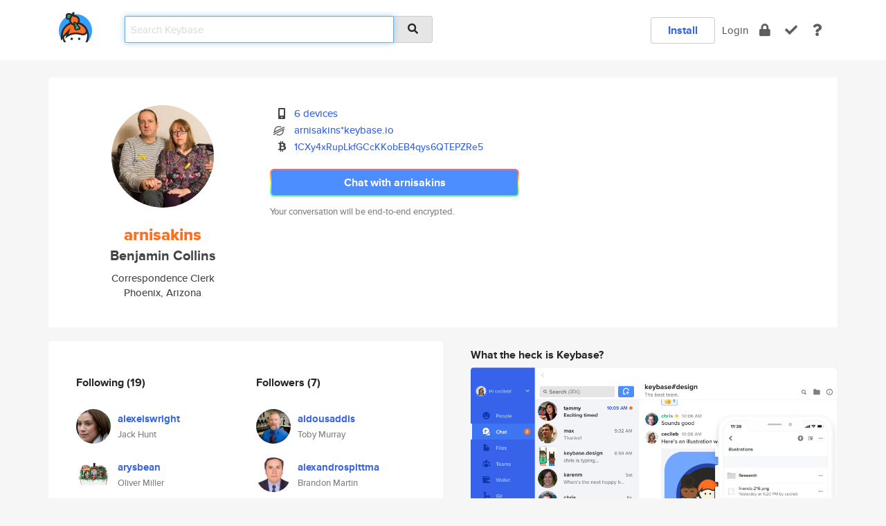

--- FILE ---
content_type: text/html; charset=utf-8
request_url: https://keybase.io/arnisakins
body_size: 7555
content:
<!DOCTYPE html>
<html id="">

  <!--~~~~~~~~~~~~~~~~~~~~~~~~~~~~~~~~~~~~~~~~~~~~~~~~~~~~~~~~~~~~~~~~~~~~~~~~

                              K E Y   B A S E

                            crypto for everyone

                        because no one we know ever
                      seems to have a public key. :-(

     No Google Analytics or other 3rd party hosted script tags on Keybase.

     And this has the added bonus that we'll never be able to serve ad code.

                                    \o/  \o/
                                  keybase team

  ~~~~~~~~~~~~~~~~~~~~~~~~~~~~~~~~~~~~~~~~~~~~~~~~~~~~~~~~~~~~~~~~~~~~~~~~~-->

  <head>
    <title>arnisakins (Benjamin Collins) | Keybase</title>
    <meta       name="viewport"    content="width=device-width, initial-scale=1.0, maximum-scale=1.0, user-scalable=no">
    <link       href="/_/brew/_/52e9d104/sitewide-css.css"      rel="stylesheet">
    
    <script type="text/javascript" nonce="a7fa52ca-8be8-4463-8485-d10fa0ced849" src="/_/brew/_/906baaf9/sitewide-js.js"></script>

    <meta    charset="UTF-8" />
    

<meta name="Description" content="arnisakins (Benjamin Collins) is now on Keybase, an open source app for encryption and cryptography."><meta property="og:description" content="arnisakins (Benjamin Collins) is now on Keybase, an open source app for encryption and cryptography."><meta name="twitter:image" content="https://s3.amazonaws.com/keybase_processed_uploads/052be5c59f3ff20a9c23d69caed2e705_360_360.jpg"><meta name="twitter:title" content="arnisakins (Benjamin Collins) on Keybase"><meta name="twitter:description" content="arnisakins (Benjamin Collins) is now on Keybase, an open source app for encryption and cryptography."><meta property="og:image"  content="https://s3.amazonaws.com/keybase_processed_uploads/052be5c59f3ff20a9c23d69caed2e705_360_360.jpg"><meta property="og:image:width" content="360"><meta property="og:image:height" content="360">

    <script type="text/javascript" nonce="a7fa52ca-8be8-4463-8485-d10fa0ced849">
    window.csrf_token="lgHZIGRhMjlkMjU5ZjE1ZTJkMWEyOTgzMGZjYWU3MWQxYjA4zmly+gjOAxcEAMDEILEoXt9dZPCag8EWOoakEYFRMHxE4g9i9MdaRn0WP8Te";
    </script>
  </head>

  
  <body id="">
  <div class="run-mode run-mode-prod">
    <div class="grid-monitor"> 
      <input id="url_base" type="hidden" value="https://keybase.io/"/>

        <div id="navbar-top">
          <div class="navbar navbar-fixed-top navbar-default" role="navigation" data-active-tab="">

            <div class="container navbar-container">
              <div class="row">

                <div class="col-xs-2 col-sm-1">
                  <div class="navbar-header">
                    <div class="navbar-brand">
                      <a href="/" aria-label="home">
                        <img src="/images/icons/icon-keybase-logo-48.png" srcset="/images/icons/icon-keybase-logo-48@2x.png 2x" width="48" height="48" />
                      </a>
                    </div>
                    <div class="staging-notice">Keybase Staging Server</div>
                  </div>
                </div>

                <div class="col-xs-10 col-sm-5">
                  <div class="nav-search-wrapper">
                    <div class="input-group form-group">
                      <input type="text" class="form-control auto-focus nav-search-input  " data-focus-priority="0" placeholder="Search Keybase"
                      autocapitalize="off" autocorrect="off" autocomplete="off" spellcheck="false">
                      <span class="input-group-addon"><i class="fas fa-search"></i></span>
                    </div>
                  </div>
                </div>

                <div class="col-xs-12 col-sm-6">    

      <table class="nav navbar-right navbar-buttons pull-right">
        <tr>
        
            <td>
              
              <a href="/download" class="btn btn-secondary">Install</a>
            </td>
            <td><a onclick="return false;" href="#_" class="navbar-link link-login ">Login</a></td>
            <td class="nav-btn "><div class="auto-tooltip" title="Encrypt"><a href="/encrypt" aria-label="encrypt"><i class="fas fa-lock"></i></a></div></td>
            <td class="nav-btn " ><div class="auto-tooltip" title="Verify"><a href="/verify" aria-label="verify"><i class="fas fa-check"></i></a></div></td>
            <td class="hidden-xs nav-btn "   ><div class="auto-tooltip" title="Docs"><a href="http://book.keybase.io" aria-label="docs"><i class="fas fa-question"></i></a></div></td>
          
        </tr>
      </table>
</div>

              </div>
            </div>
          </div>
        </div>



      
    

<div id="autoreset-event-error" class="container alert alert-warning" style="text-align:center; display:none;">
  <span id="autoreset-event-error-msg">  </span>
  <button type="button" class="close"><span id="autoreset-event-error-close">×</span></button>
</div>
<div id="autoreset-event-success" class="container alert alert-success" style="text-align:center; display:none;">
  <span id="autoreset-event-success-msg">  </span>
  <button type="button" class="close"><span id="autoreset-event-success-close">×</span></button>
</div>




      
      <div class="modal modal-primary" id="shared-modal" data-backdrop="static">
      </div>

      
      <div class="content">
        

<input type="hidden" id="is-self-view" value="0">
<div id="page-user">


    <div class="user-header">
    <div class="container">
      <div class="row header-row kb-main-card">
        <div class="col-sm-4 col-lg-3 col-profile-heading">
          
<div class="profile-heading" data-username="arnisakins" data-uid="4d29d69ec8befa7af4423dd24ab18e19">

  <div class="picture user-profile-picture">
    
        <img src="https://s3.amazonaws.com/keybase_processed_uploads/052be5c59f3ff20a9c23d69caed2e705_360_360.jpg" class="img-circle" width="148" height="148">
      
  </div>


  <div class="full-name ">
    <div class="username ">arnisakins</div>
    
        Benjamin Collins
      
  </div>
  

  
      <div class="bio">
        
            Correspondence Clerk
          
      </div>
    
      <div class="location">
        
            Phoenix, Arizona
          
      </div>
    

</div>

        </div>
        <div class="col-sm-8 col-lg-9 col-identity-heading">
          
<div class="identity-heading">

  <div class="visible-xs">
    
<div class="track-action-wrapper">
  

  <span class="btn-gradient"><a href="#_" onclick="return false;" class="btn btn-primary   app-redirector app-redirector-primary" data-app-target="chat/arnisakins"><span class="hidden-xs">Chat with arnisakins</span><span class="visible-xs">Start a chat</span></a></span><br/>
  <span class="small">Your conversation will be end-to-end encrypted.</span>

  

</div>

  </div>

  <div class="row">
    <div class="col-sm-7">
        
    

        

  <div class="identity-table">
    
        <div class="it-item">
          <i class="icon-kb-iconfont-identity-devices"></i>
          <a href="/arnisakins/devices">6 devices</a>
        </div>
      
          <div class="it-item">
            <img class="it-icon" width="16px" height="16px"
     srcset="/images/paramproofs/services/stellar/logo_black_16.png 16w, /images/paramproofs/services/stellar/logo_black_16@2x.png 32w" />

            <a href="#_" onclick="return false;" class="view-stellar-address"
              data-username="arnisakins">arnisakins*keybase.io</a>
          </div>
        
    <div class="clearfix"></div>
  </div>

        
<div class="identity-table">
  
        <div class="cc-item">
          <i class="icon-kb-iconfont-identity-bitcoin"></i><a href="#_" onclick="return false;" class="currency-address view-currency-address"
            data-sig-id   ="c8e3f930389d7d0f6ee76b47a7c39eb7dfaf3aac8c6879fda4a5cb66a4857ce90f"
            data-type     ="bitcoin"
            data-signature="hKRib2R5hqhkZXRhY2hlZMOpaGFzaF90eXBlCqNrZXnEIwEg5T9pe/cbnd2tJb/[base64]//GG6WqGWt9T/Zko3ne9k5Yi5qo3RhZ80CAqd2ZXJzaW9uAQ=="
            data-username ="arnisakins"
            data-address  ="1CXy4xRupLkfGCcKKobEB4qys6QTEPZRe5"
            >1CXy4xRupLkfGCcKKobEB4qys6QTEP<wbr>ZRe5</a>
        </div>
      

  <div class="clearfix"></div>
</div>

    </div>
    <div class="col-sm-5 col-dropdown">
        

    </div>
  </div>

  

  <div class="hidden-xs">
    
<div class="track-action-wrapper">
  

  <span class="btn-gradient"><a href="#_" onclick="return false;" class="btn btn-primary btn-md app-redirector app-redirector-primary" data-app-target="chat/arnisakins"><span class="hidden-xs">Chat with arnisakins</span><span class="visible-xs">Start a chat</span></a></span><br/>
  <span class="small">Your conversation will be end-to-end encrypted.</span>

  

</div>

  </div>

</div>

        </div>
      </div>
    </div>
  </div>

  <div class="user-body">

    <div class="container">
      <div class="row">
        <div class="col-md-6 col-tracking-table">

          

          

<div class="tracking" id="profile-tracking-section">
  
    <div class="row">
      <div class="col-xs-12 kb-main-card">

          <div class="row">
            <div class="col-xs-6 tracking-col">
              <h4>Following <span class="num">(19)</span></h4>
              <table class="follower-table">
                
      <tr data-uid="22023ee6c156a444fd01724223b3ba19" class="follower-row">
        <td>
          
              <a href="/alexeiswright"><img class="img img-circle" src="https://s3.amazonaws.com/keybase_processed_uploads/f461e7e586a30eac4eca0e336cfab505_200_200.jpg" width="50" height="50"></a>
            
        </td>
        <td class="td-follower-info">
          <a href="/alexeiswright" class="username ">alexeiswright</a><br/>
          <span class="small">Jack Hunt</span>
        </td>
      </tr>
    
      <tr data-uid="1dd6c99cf89c7b59e3862303b87f9819" class="follower-row">
        <td>
          
              <a href="/arysbean"><img class="img img-circle" src="https://s3.amazonaws.com/keybase_processed_uploads/37a06034aa525ecdb0356f44a7084305_200_200.jpg" width="50" height="50"></a>
            
        </td>
        <td class="td-follower-info">
          <a href="/arysbean" class="username ">arysbean</a><br/>
          <span class="small">Oliver Miller</span>
        </td>
      </tr>
    
      <tr data-uid="5f4da1d1979c12063d6e81c1be1b0619" class="follower-row">
        <td>
          
              <a href="/awaiscampos"><img class="img img-circle" src="https://s3.amazonaws.com/keybase_processed_uploads/8a8129fc8bc3d45a0a4ffa4099cf6205_200_200.jpg" width="50" height="50"></a>
            
        </td>
        <td class="td-follower-info">
          <a href="/awaiscampos" class="username ">awaiscampos</a><br/>
          <span class="small">Ray Rogers</span>
        </td>
      </tr>
    
      <tr data-uid="86eecac3c7b8149665ecf2331ff50319" class="follower-row">
        <td>
          
              <a href="/andreassandoval"><img class="img img-circle" src="https://s3.amazonaws.com/keybase_processed_uploads/0fb895cd38574f58628be4b4f768bb05_200_200.jpg" width="50" height="50"></a>
            
        </td>
        <td class="td-follower-info">
          <a href="/andreassandoval" class="username ">andreassandoval</a><br/>
          <span class="small">Lewis Reid</span>
        </td>
      </tr>
    
      <tr data-uid="29e3560d3bda4b94cbac73d396fc8819" class="follower-row">
        <td>
          
              <a href="/abbasrhodes"><img class="img img-circle" src="https://s3.amazonaws.com/keybase_processed_uploads/4271b1af0e0a22753521de9451e01505_200_200.jpg" width="50" height="50"></a>
            
        </td>
        <td class="td-follower-info">
          <a href="/abbasrhodes" class="username ">abbasrhodes</a><br/>
          <span class="small">Luke Stewart</span>
        </td>
      </tr>
    
      <tr data-uid="35ddf6fa87b75f25bff72bdceada0219" class="follower-row">
        <td>
          
              <a href="/anguscrane"><img class="img img-circle" src="https://s3.amazonaws.com/keybase_processed_uploads/1426106cd72dfe435c695cd210323305_200_200.jpg" width="50" height="50"></a>
            
        </td>
        <td class="td-follower-info">
          <a href="/anguscrane" class="username ">anguscrane</a><br/>
          <span class="small">Noah Johnson</span>
        </td>
      </tr>
    
      <tr data-uid="fd5d8bdd1bb5a99e7c00a2dcdd8e5019" class="follower-row">
        <td>
          
              <a href="/anasconner"><img class="img img-circle" src="https://s3.amazonaws.com/keybase_processed_uploads/1ae30b4e149c97b3b764217f281b6105_200_200.jpg" width="50" height="50"></a>
            
        </td>
        <td class="td-follower-info">
          <a href="/anasconner" class="username ">anasconner</a><br/>
          <span class="small">Stefan Thomas</span>
        </td>
      </tr>
    
      <tr data-uid="02e49673c90822f2ccb4098cf1f7ad19" class="follower-row">
        <td>
          
              <a href="/archelausmeadows"><img class="img img-circle" src="https://s3.amazonaws.com/keybase_processed_uploads/2feba9cd64dae35dfa008a6e3b064305_200_200.jpg" width="50" height="50"></a>
            
        </td>
        <td class="td-follower-info">
          <a href="/archelausmeadows" class="username ">archelausmeadows</a><br/>
          <span class="small">Christian Bennett</span>
        </td>
      </tr>
    
      <tr data-uid="60d8454a2664902f8b6f8dd411e2e119" class="follower-row">
        <td>
          
              <a href="/anisalcock"><img class="img img-circle" src="https://s3.amazonaws.com/keybase_processed_uploads/782a1338d350b8d02a4657337e4c1405_200_200.jpg" width="50" height="50"></a>
            
        </td>
        <td class="td-follower-info">
          <a href="/anisalcock" class="username ">anisalcock</a><br/>
          <span class="small">Tim Patel</span>
        </td>
      </tr>
    
      <tr data-uid="51187c13d125d3e4d66a3fb455163919" class="follower-row">
        <td>
          
              <a href="/aerysadkins"><img class="img img-circle" src="https://s3.amazonaws.com/keybase_processed_uploads/43061a258fd6be02393374a081aee705_200_200.jpg" width="50" height="50"></a>
            
        </td>
        <td class="td-follower-info">
          <a href="/aerysadkins" class="username ">aerysadkins</a><br/>
          <span class="small">Jonathan Shaw</span>
        </td>
      </tr>
    
    <tr>
      <td colspan="2">
        <button class="btn btn-block btn-default btn-load-more-followers"
          data-uid="4d29d69ec8befa7af4423dd24ab18e19"
          data-last_uid="51187c13d125d3e4d66a3fb455163919"
          data-reverse="1">Load 9 more
        </button>
    </td></tr>
  

              </table>
            </div>
            <div class="col-xs-6 trackers-col">
              <h4>Followers <span class="num">(7)</span></h4>
              <table class="follower-table">
                
      <tr data-uid="ef8b945db265d10587e73f8fca369319" class="follower-row">
        <td>
          
              <a href="/aldousaddis"><img class="img img-circle" src="https://s3.amazonaws.com/keybase_processed_uploads/0abd521fb2c16719002da6e77f6a2c05_200_200.jpg" width="50" height="50"></a>
            
        </td>
        <td class="td-follower-info">
          <a href="/aldousaddis" class="username ">aldousaddis</a><br/>
          <span class="small">Toby Murray</span>
        </td>
      </tr>
    
      <tr data-uid="b7e260ad26ae59180bbcdde64cd63b19" class="follower-row">
        <td>
          
              <a href="/alexandrospittma"><img class="img img-circle" src="https://s3.amazonaws.com/keybase_processed_uploads/74f4f452475ebbd98af17a7118bcb705_200_200.jpg" width="50" height="50"></a>
            
        </td>
        <td class="td-follower-info">
          <a href="/alexandrospittma" class="username ">alexandrospittma</a><br/>
          <span class="small">Brandon Martin</span>
        </td>
      </tr>
    
      <tr data-uid="33bc4f65450a9a44447b7fa599988d19" class="follower-row">
        <td>
          
              <a href="/alexandraamiens"><img class="img img-circle" src="https://s3.amazonaws.com/keybase_processed_uploads/b5d9e2a934e5dfe737a327a334a7cf05_200_200.jpg" width="50" height="50"></a>
            
        </td>
        <td class="td-follower-info">
          <a href="/alexandraamiens" class="username ">alexandraamiens</a><br/>
          <span class="small">Patrick Collins</span>
        </td>
      </tr>
    
      <tr data-uid="e7dac0ec7a46ab842f769253163ef019" class="follower-row">
        <td>
          
              <a href="/amadeusamos"><img class="img img-circle" src="https://s3.amazonaws.com/keybase_processed_uploads/6ee79c68a672adf661d9dde7ce615505_200_200.jpg" width="50" height="50"></a>
            
        </td>
        <td class="td-follower-info">
          <a href="/amadeusamos" class="username ">amadeusamos</a><br/>
          <span class="small">Nick Butler</span>
        </td>
      </tr>
    
      <tr data-uid="1c3c2ed500fad0f18c51b2b5f4a69b19" class="follower-row">
        <td>
          
              <a href="/adrisakers"><img class="img img-circle" src="https://s3.amazonaws.com/keybase_processed_uploads/3d190fbe7be3665867804101e0bffe05_200_200.jpg" width="50" height="50"></a>
            
        </td>
        <td class="td-follower-info">
          <a href="/adrisakers" class="username ">adrisakers</a><br/>
          <span class="small">Jackson Stevens</span>
        </td>
      </tr>
    
      <tr data-uid="06c3b69dce343087ccbc3aacffbf0a19" class="follower-row">
        <td>
          
              <a href="/azaraiasabbas"><img class="img img-circle" src="https://s3.amazonaws.com/keybase_processed_uploads/11faeb5741d066875de2cd7bff11c705_200_200.jpg" width="50" height="50"></a>
            
        </td>
        <td class="td-follower-info">
          <a href="/azaraiasabbas" class="username ">azaraiasabbas</a><br/>
          <span class="small">Wayne Parker</span>
        </td>
      </tr>
    
      <tr data-uid="fe6a16e24b64b1aa1d3d33a83ed4fa19" class="follower-row">
        <td>
          
              <a href="/brandenprice"><img class="img img-circle" src="https://s3.amazonaws.com/keybase_processed_uploads/9fcc9fb40a6bec94fd7857b659415205_200_200.jpg" width="50" height="50"></a>
            
        </td>
        <td class="td-follower-info">
          <a href="/brandenprice" class="username ">brandenprice</a><br/>
          <span class="small">Branden Price</span>
        </td>
      </tr>
    

              </table>
            </div>
          </div>
        </div>
      </div>

    

  
      <div class="row row-other-people">
        <div class="col-xs-12 kb-main-card">
          <div class="row">
            <div class="col-xs-12">
              <h4>Browse others <span class="num">(15)</span></h4>
            </div>
            
                <div class="col-xs-6 trackers-col">
                  <table class="follower-table">
                    
      <tr data-uid="e26f7ab2bd537269c9d3f017bb42d819" class="follower-row">
        <td>
          
              <a href="/michaeljordan23"><img class="img img-circle" src="https://s3.amazonaws.com/keybase_processed_uploads/2c16fb5869e3efbbc6f317ed709d0305_200_200.jpg" width="50" height="50"></a>
            
        </td>
        <td class="td-follower-info">
          <a href="/michaeljordan23" class="username ">michaeljordan23</a><br/>
          <span class="small">Mihael Jordan</span>
        </td>
      </tr>
    

                  </table>
                </div>
              
                <div class="col-xs-6 trackers-col">
                  <table class="follower-table">
                    
      <tr data-uid="e274c9ca05bd7476f0483822f2fc2e19" class="follower-row">
        <td>
          
              <a href="/danita_aia"><img class="img img-circle" src="/images/no-photo/placeholder-avatar-180-x-180.png" width="50" height="50"></a>
            
        </td>
        <td class="td-follower-info">
          <a href="/danita_aia" class="username ">danita_aia</a><br/>
          <span class="small"></span>
        </td>
      </tr>
    

                  </table>
                </div>
              
                <div class="col-xs-6 trackers-col">
                  <table class="follower-table">
                    
      <tr data-uid="e221ee954713e127c1f5356401243819" class="follower-row">
        <td>
          
              <a href="/hiennguyen"><img class="img img-circle" src="https://s3.amazonaws.com/keybase_processed_uploads/491fe52017e2a4e08b8c5cc2070c5f05_200_200.jpg" width="50" height="50"></a>
            
        </td>
        <td class="td-follower-info">
          <a href="/hiennguyen" class="username ">hiennguyen</a><br/>
          <span class="small"></span>
        </td>
      </tr>
    

                  </table>
                </div>
              
                <div class="col-xs-6 trackers-col">
                  <table class="follower-table">
                    
      <tr data-uid="e2247cb232fdd6a096fa67693b0b0019" class="follower-row">
        <td>
          
              <a href="/jamiebull"><img class="img img-circle" src="https://s3.amazonaws.com/keybase_processed_uploads/6ba879af321a638f32d4ae4877529e05_200_200.jpg" width="50" height="50"></a>
            
        </td>
        <td class="td-follower-info">
          <a href="/jamiebull" class="username ">jamiebull</a><br/>
          <span class="small">Jamie Bull</span>
        </td>
      </tr>
    

                  </table>
                </div>
              
                <div class="col-xs-6 trackers-col">
                  <table class="follower-table">
                    
      <tr data-uid="e253e1e710d09478bfa6cee4b96b3f19" class="follower-row">
        <td>
          
              <a href="/flow44"><img class="img img-circle" src="https://s3.amazonaws.com/keybase_processed_uploads/dba662039a81f92465785a1e68ef6f05_200_200.jpg" width="50" height="50"></a>
            
        </td>
        <td class="td-follower-info">
          <a href="/flow44" class="username ">flow44</a><br/>
          <span class="small">Philip Menye</span>
        </td>
      </tr>
    

                  </table>
                </div>
              
                <div class="col-xs-6 trackers-col">
                  <table class="follower-table">
                    
      <tr data-uid="e2bcc1f7eef8aa94cde15dcc44e7dc19" class="follower-row">
        <td>
          
              <a href="/bennycrypto"><img class="img img-circle" src="https://s3.amazonaws.com/keybase_processed_uploads/c298eafb24b6964887ef50a3e75e3e05_200_200.jpg" width="50" height="50"></a>
            
        </td>
        <td class="td-follower-info">
          <a href="/bennycrypto" class="username ">bennycrypto</a><br/>
          <span class="small">Benny</span>
        </td>
      </tr>
    

                  </table>
                </div>
              
                <div class="col-xs-6 trackers-col">
                  <table class="follower-table">
                    
      <tr data-uid="e2746f768a87ee6852ca0446b59a1e19" class="follower-row">
        <td>
          
              <a href="/lornakanyuga"><img class="img img-circle" src="https://s3.amazonaws.com/keybase_processed_uploads/48d0aa8bc702131ae719a08905587405_200_200.jpg" width="50" height="50"></a>
            
        </td>
        <td class="td-follower-info">
          <a href="/lornakanyuga" class="username ">lornakanyuga</a><br/>
          <span class="small">Lorna Kanyuga</span>
        </td>
      </tr>
    

                  </table>
                </div>
              
                <div class="col-xs-6 trackers-col">
                  <table class="follower-table">
                    
      <tr data-uid="e22387e219fee998230ebf82b7f69c19" class="follower-row">
        <td>
          
              <a href="/pleriche"><img class="img img-circle" src="https://s3.amazonaws.com/keybase_processed_uploads/dc6ae19e386993282b961dba5016a905_200_200_square_200.png" width="50" height="50"></a>
            
        </td>
        <td class="td-follower-info">
          <a href="/pleriche" class="username ">pleriche</a><br/>
          <span class="small">Philip Le Riche</span>
        </td>
      </tr>
    

                  </table>
                </div>
              
                <div class="col-xs-6 trackers-col">
                  <table class="follower-table">
                    
      <tr data-uid="e2bd423e1d3a6e0b8928035af3370119" class="follower-row">
        <td>
          
              <a href="/geovanipfranca"><img class="img img-circle" src="https://s3.amazonaws.com/keybase_processed_uploads/75f78365e3da7ef7432dae9580cbc505_200_200.jpg" width="50" height="50"></a>
            
        </td>
        <td class="td-follower-info">
          <a href="/geovanipfranca" class="username ">geovanipfranca</a><br/>
          <span class="small">Geovani Perez França</span>
        </td>
      </tr>
    

                  </table>
                </div>
              
                <div class="col-xs-6 trackers-col">
                  <table class="follower-table">
                    
      <tr data-uid="e2f8f3c85ade6345712ae4700bd91700" class="follower-row">
        <td>
          
              <a href="/idisposable"><img class="img img-circle" src="https://s3.amazonaws.com/keybase_processed_uploads/fd3fdd60f8a5787830d9a7d55d246005_200_200_square_200.png" width="50" height="50"></a>
            
        </td>
        <td class="td-follower-info">
          <a href="/idisposable" class="username ">idisposable</a><br/>
          <span class="small">Marc Brooks</span>
        </td>
      </tr>
    

                  </table>
                </div>
              
                <div class="col-xs-6 trackers-col">
                  <table class="follower-table">
                    
      <tr data-uid="e28813dc0f45fa21eb8d673811998619" class="follower-row">
        <td>
          
              <a href="/aabami"><img class="img img-circle" src="https://s3.amazonaws.com/keybase_processed_uploads/a4eaf38958b6ff151807db5563bd4e05_200_200.jpg" width="50" height="50"></a>
            
        </td>
        <td class="td-follower-info">
          <a href="/aabami" class="username ">aabami</a><br/>
          <span class="small">Aabami Lamdem</span>
        </td>
      </tr>
    

                  </table>
                </div>
              
                <div class="col-xs-6 trackers-col">
                  <table class="follower-table">
                    
      <tr data-uid="e2add8ae9640ba1ffeb0f0ccbed24619" class="follower-row">
        <td>
          
              <a href="/arunachalam"><img class="img img-circle" src="/images/no-photo/placeholder-avatar-180-x-180.png" width="50" height="50"></a>
            
        </td>
        <td class="td-follower-info">
          <a href="/arunachalam" class="username ">arunachalam</a><br/>
          <span class="small">Arunachalam B</span>
        </td>
      </tr>
    

                  </table>
                </div>
              
                <div class="col-xs-6 trackers-col">
                  <table class="follower-table">
                    
      <tr data-uid="e2c535641e24b319d8432ce28b283300" class="follower-row">
        <td>
          
              <a href="/nurtext"><img class="img img-circle" src="https://s3.amazonaws.com/keybase_processed_uploads/f7eed2ab3ac66325c4fc44d06cbcee05_200_200.jpg" width="50" height="50"></a>
            
        </td>
        <td class="td-follower-info">
          <a href="/nurtext" class="username ">nurtext</a><br/>
          <span class="small">Cedric Kastner</span>
        </td>
      </tr>
    

                  </table>
                </div>
              
                <div class="col-xs-6 trackers-col">
                  <table class="follower-table">
                    
      <tr data-uid="e2fd02b9b1ad40a0f60281dddf71b519" class="follower-row">
        <td>
          
              <a href="/62_2mcso"><img class="img img-circle" src="/images/no-photo/placeholder-avatar-180-x-180.png" width="50" height="50"></a>
            
        </td>
        <td class="td-follower-info">
          <a href="/62_2mcso" class="username ">62_2mcso</a><br/>
          <span class="small"></span>
        </td>
      </tr>
    

                  </table>
                </div>
              
                <div class="col-xs-6 trackers-col">
                  <table class="follower-table">
                    
      <tr data-uid="e2259168bc22e476dd2d0d8d391c9319" class="follower-row">
        <td>
          
              <a href="/boogaloodan2020"><img class="img img-circle" src="/images/no-photo/placeholder-avatar-180-x-180.png" width="50" height="50"></a>
            
        </td>
        <td class="td-follower-info">
          <a href="/boogaloodan2020" class="username ">boogaloodan2020</a><br/>
          <span class="small"></span>
        </td>
      </tr>
    

                  </table>
                </div>
              
          </div>
        </div>
      </div>
    
</div>


        </div>
        <div class="col-md-6 col-stuff kb-sub-card">
          

<div class="command-line-examples hidden-xs">
  
      <h4>What the heck is Keybase?</h4>
    
  <img id="screenshot1" class="img img-responsive" src="/images/screenshots/keybase-nav-v2.png" width="1550" height="1103">
  <p style="text-align:center;margin-top:30px;"></p>

    <center style="margin-bottom:30px;">
      
    <div class="install-badge">
      <a
        href="#_"
        data-use-direct="true"
        data-target="https://prerelease.keybase.io/Keybase.dmg"
        data-platform="macOS"
        data-context="user-stuff-col"
        class="install-link"
      >
        <img
          srcset="/images/badges/install-badge-macos-168-56.png, /images/badges/install-badge-macos-168-56@2x.png 2x, /images/badges/install-badge-macos-168-56@3x.png 3x"
          src="/images/badges/install-badge-macos-168-56@3x.png"
          width="168"
          height="56"
        >
      </a>

      
    </div>
  

    </center>

  
      <h3 id="keybase-is-an-open-source-app">Keybase is an open source app</h3>
<p>Keybase comes with everything you need to manage your identity,
create secure chats, and share files privately. It&#39;s free.</p>
<p>It&#39;s fun too.</p>
<p>Over 100,000 people have joined Keybase so far to prove their identities, and it&#39;s growing rapidly.</p>

    



</div>

        </div>
      </div>
    </div>
  </div>

</div>

      </div>

      <div class="footer">
  
      <div class="container hidden-xs">
        <div class="row">
          <div class="col-xs-12 col-sm-6 col-md-5 col-lg-4">
            <img src="/images/walkthrough/footprints_transp.png"  class="img-responsive" width="1000" height="272">
          </div>
        </div>
      </div>
    

<div class="container text-center hidden-xs">
  <div>

    <small>
      Keybase, 2026
    | Available within Tor at <strong>http://keybase5wmilwokqirssclfnsqrjdsi7jdir5wy7y7iu3tanwmtp6oid.onion</strong><br/><br/>

    </small>

      <a href="/download">install Keybase</a>
      | <a href="/blog">read our blog</a>
      | <a href="/docs">documentation</a>
      | <a href="/docs/bug_reporting">bug reporting</a>
      | <a href="/docs/secadv">security advisories</a>
      <br><a href="/docs/terms">terms</a>
      &amp; <a href="/docs/privacypolicy">privacy</a>
      &amp; <a href="/docs/california-ccpa">california ccpa</a>
      &amp; <a href="/docs/acceptable-use-policy">acceptable use</a><br>
        <a href="/jobs">jobs @ keybase</a>
    </div>
  </div>
</div>
<div class="container text-center visible-xs" id="mobile-footer" style="padding:20px 0">

  

  <div style="margin-bottom:20px">
    <a href="https://github.com/keybase/client/issues" rel="noopener noreferrer">Please send us feedback &amp; bug reports</a>.
  </div>
  Keybase, 2026
    | <a href="/blog">read our blog</a>
    <br><a href="/docs/terms">terms</a>
    &amp; <a href="/docs/privacypolicy">privacy</a>
    &amp; <a href="/docs/secadv">security advisories</a>
    &amp; <a href="/docs/california-ccpa">california ccpa</a>
    &amp; <a href="/docs/acceptable-use-policy">acceptable use</a>
  </div>
</div>


    </div>
  </div>
  <script type="text/javascript" nonce="a7fa52ca-8be8-4463-8485-d10fa0ced849">
    window.session = new Session()
    window.run_mode = "prod";
  </script>
  </body>
</html>
